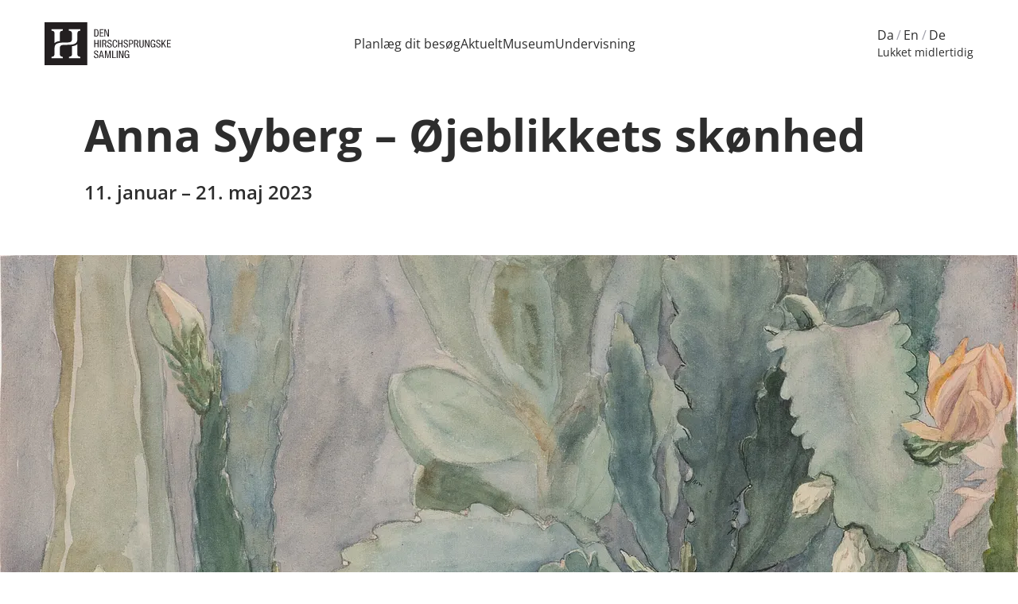

--- FILE ---
content_type: text/html; charset=utf-8
request_url: https://www.hirschsprung.dk/udstillinger/anna-syberg-ojeblikkets-skonhed
body_size: 9227
content:
<!DOCTYPE html>
<html lang="da">
  <head>
    <title>Anna Syberg – Øjeblikkets skønhed  - Den Hirschsprungske Samling</title>
    
    <meta name="viewport" content="width=device-width,initial-scale=1">    
    <meta name="description" content="">    
    

    <link rel="apple-touch-icon" href="/apple-touch-icon.png">
    <link rel="shortcut icon" href="/favicon.ico" type="image/x-icon" sizes="16x16 32x32">
    <link rel="icon" sizes="192x192" href="/favicon.png">

    <link rel="alternate" hreflang="da" href="https://www.hirschsprung.dk/udstillinger/anna-syberg-ojeblikkets-skonhed">
<link rel="alternate" hreflang="en" href="https://www.hirschsprung.dk/en/exhibitions/anna-syberg-ojeblikkets-skonhed">
<link rel="alternate" hreflang="de" href="https://www.hirschsprung.dk/de/ausstellungen/anna-syberg-ojeblikkets-skonhed">

    <link rel="stylesheet" href="/assets/application-02342da8.css" />    
    <script type="importmap" data-turbo-track="reload">{
  "imports": {
    "application": "/assets/application-8a2d0ff3.js"
  }
}</script>
<link rel="modulepreload" href="/assets/application-8a2d0ff3.js">
<script type="module">import "application"</script>

    <script async src="https://plausible.io/js/pa-6U_Q2oQkEu4V6DYUEX874.js"></script>
    <script>
      window.plausible=window.plausible||function(){(plausible.q=plausible.q||[]).push(arguments)},plausible.init=plausible.init||function(i){plausible.o=i||{}};
      plausible.init()
    </script>

  </head>
  <body>
    <header class="base__grid base__grid-header">      
      <a href="#main-content" id="skip-to-content-link" class="global-nav">Gå til indhold</a>
      
      <a class="header__logo" aria-label="Den Hirschsprungske Samling" href="/"><svg xmlns="http://www.w3.org/2000/svg" viewBox="0 0 180 58"><path d="M0,0V58H58V0ZM9.3,9.5H24.9v1.7c-3.1.8-4.2.8-4.2,5.1v9.1c-1.7.3-5.4.8-7.1,2.8V16.3c0-4.2-1.1-4.2-4.2-5.1V9.5Zm39.4,39H33.1V46.8c3.1-.8,4.2-.8,4.2-5.1V32.4c1.7-.3,5.4-.8,7.1-2.8V41.8c0,4.2,1.1,4.2,4.2,5.1v1.6Zm0-37.3c-3.1.8-4.2.8-4.2,5.1v6.8c0,6.8-6.2,7.4-15,7.4-7.6,0-8.8.6-8.8,5.4v5.9c0,4.2,1.1,4.2,4.2,5.1v1.7H9.3V46.9c3.1-.8,4.2-.8,4.2-5.1V35c0-7.1,6.2-7.6,14.4-7.6,7.6,0,9.3-.6,9.3-5.4V16.3c0-4.2-1.1-4.2-4.2-5.1V9.5H48.6v1.7Zm62.7,37.3a2.33,2.33,0,0,0,2.3-1.5v1.3h1v-5h-3.5v.9h2.3v.4c0,1.8-.5,2.9-1.9,2.9-1.6,0-1.9-1.4-1.9-4V43c0-2.5.3-4,1.9-4,1.2,0,1.8.7,1.8,2.2h1.3c0-2-1.1-3.2-3-3.2-2.3,0-3.3,1.4-3.3,4.6V44c-.1,3.1.9,4.5,3,4.5m-10.6-.1H102V40.1l3.3,8.3h1.6v-10h-1.2v8.3l-3.3-8.3h-1.6Zm-3,0h1.3v-10H97.8Zm-6.2,0h5.1v-1H92.9v-9H91.6Zm-9.8,0H83V39.8h0l.1.5,2.1,8.1h1.1l2.1-8.1.1-.5h0v8.6h1.2v-10H88l-2.1,8.5-2.1-8.5H81.9Zm-4.7-8.8,1.3,5.2H75.7Zm-3.5,8.8h1.2l.6-2.6h3.2l.6,2.6h1.3l-2.8-10H76.2Zm-3.6.1c1.9,0,3-1,3-2.8s-1.1-2.4-2.4-3l-1.3-.6A1.6,1.6,0,0,1,69.59,39h.21a1.69,1.69,0,0,1,1.71,1.67,1.85,1.85,0,0,1,0,.23V41h1.3a2.6,2.6,0,0,0-2.37-2.81,3.13,3.13,0,0,0-.53,0c-1.7,0-2.8.9-2.8,2.5s.9,2.2,2,2.8l1.2.6c1,.4,1.5.9,1.5,1.9a1.53,1.53,0,0,1-1.34,1.7H70.1c-1.2,0-1.9-.8-1.9-2.3v-.1H66.9v.1a2.8,2.8,0,0,0,2.46,3.1,3.42,3.42,0,0,0,.64,0m95.9-14.6H171v-1h-3.8V29.3h3.4v-1h-3.4V25H171V24h-5.1Zm-2.4,0h1.3l-3.2-5.8,2.8-4.1h-1.3l-3.4,5V24h-1.3V34h1.3V30.8l1.1-1.6Zm-9.2.2c1.9,0,3-1,3-2.8s-1.1-2.4-2.4-3l-1.3-.6a1.6,1.6,0,0,1,.29-3.11h.21a1.69,1.69,0,0,1,1.71,1.67,1.85,1.85,0,0,1,0,.23v.1h1.3v-.1a2.6,2.6,0,0,0-2.37-2.81,3.13,3.13,0,0,0-.53,0c-1.7,0-2.8.9-2.8,2.5s.9,2.2,2,2.8l1.2.6c1,.4,1.5.9,1.5,1.9a1.53,1.53,0,0,1-1.34,1.7h-.36c-1.2,0-1.9-.8-1.9-2.3v-.1h-1.3v.1c0,2.1,1.1,3.2,3.1,3.2m-7.6,0a2.33,2.33,0,0,0,2.3-1.5v1.3h1v-5h-3.5v.9h2.3v.4c0,1.8-.5,2.9-1.9,2.9-1.6,0-1.9-1.4-1.9-4v-.5c0-2.5.3-4,1.9-4,1.2,0,1.8.7,1.8,2.2H150c0-2-1.1-3.2-3-3.2-2.3,0-3.3,1.4-3.3,4.6v1.2c0,3.2.9,4.7,3,4.7m-10.5-.2h1.2V25.6l3.3,8.3h1.6v-10H141v8.3l-3.3-8.3h-1.6v10Zm-4.7.2c2.4,0,3-1,3-3.8V24h-1.3v6.5c0,1.9-.3,2.7-1.7,2.7s-1.7-.8-1.7-2.7V24h-1.3v6.3c0,2.8.6,3.8,3,3.8m-8.8-5.5V24.9h1c1.6,0,2.2.3,2.2,1.9s-.7,1.9-2.2,1.9Zm3.3,5.3h1.4l-1.8-4.8c1-.3,1.6-1,1.6-2.5,0-2.1-1.1-2.7-3.6-2.7h-2.3v10h1.3V29.4h.9a2,2,0,0,0,.8-.1Zm-10.3-5.1v-4h.9c1.6,0,2.3.3,2.3,2s-.7,2-2.3,2Zm-1.3,5.1h1.3V29.7h.9c2.3,0,3.5-.5,3.5-2.9s-1.3-2.9-3.5-2.9h-2.2Zm-4.3.2c1.9,0,3-1,3-2.8s-1.1-2.4-2.4-3l-1.3-.6a1.6,1.6,0,0,1,.29-3.11h.21a1.69,1.69,0,0,1,1.71,1.67,1.85,1.85,0,0,1,0,.23v.1h1.3v-.1a2.6,2.6,0,0,0-2.37-2.81,3.13,3.13,0,0,0-.53,0c-1.7,0-2.8.9-2.8,2.5s.9,2.2,2,2.8l1.2.6c1,.4,1.5.9,1.5,1.9a1.53,1.53,0,0,1-1.34,1.7h-.36c-1.2,0-1.9-.8-1.9-2.3v-.1H107v.1c0,2.1,1.1,3.2,3.1,3.2m-10.4-.2H101V29.2h3.4v4.7h1.3v-10h-1.3v4.3H101V23.9H99.7Zm-4.3.2c2,0,3-1.2,3-3.3v-.1H97.1v.1c0,1.7-.6,2.4-1.8,2.4-1.6,0-1.9-1.4-1.9-4v-.5c0-2.5.3-4,1.9-4,1.2,0,1.8.7,1.8,2.4v.1h1.3V27c0-2.1-1-3.3-3-3.3-2.3,0-3.2,1.4-3.2,4.6v1.2c-.1,3.2.9,4.6,3.2,4.6m-7.3,0c1.9,0,3-1,3-2.8s-1.1-2.4-2.4-3l-1.3-.6a1.6,1.6,0,0,1,.29-3.11h.21a1.69,1.69,0,0,1,1.71,1.67,1.85,1.85,0,0,1,0,.23v.1h1.3v-.1a2.6,2.6,0,0,0-2.37-2.81,3.13,3.13,0,0,0-.53,0c-1.7,0-2.8.9-2.8,2.5s.9,2.2,2,2.8l1.2.6c1,.4,1.5.9,1.5,1.9a1.53,1.53,0,0,1-1.34,1.7H88.2c-1.2,0-1.9-.8-1.9-2.3v-.1H85v.1a2.79,2.79,0,0,0,2.3,3.19,3.06,3.06,0,0,0,.8,0m-8.7-5.5V24.9h1c1.6,0,2.2.3,2.2,1.9s-.7,1.9-2.2,1.9Zm3.4,5.3h1.4l-1.8-4.8c1-.3,1.6-1,1.6-2.5,0-2.1-1.1-2.7-3.6-2.7H78.1v10h1.3V29.4h.9a2,2,0,0,0,.8-.1Zm-7.8,0h1.3v-10H75Zm-7.7,0h1.3V29.2H72v4.7h1.3v-10H72v4.3H68.6V23.9H67.3ZM81.1,19.4h1.2V11.1l3.3,8.3h1.6V9.4H86v8.3L82.7,9.4H81.1Zm-6.3,0h5.1v-1H76.1V14.8h3.4v-1H76.1V10.5h3.8v-1H74.8Zm-7.5,0h2.2c2.4,0,3.8-1,3.8-4.4V13.9c0-3.4-1.4-4.5-3.8-4.5H67.3Zm1.3-.9V10.3h1c1.8,0,2.4.9,2.4,3.8v.5c0,2.9-.7,3.8-2.4,3.8h-1Z"/></svg></a>      
      
      <button id="burger" class="burger-menu-button global-nav-button" type="button" aria-label="Menu" data-tooltip="Hovedmenu">
        <span class="burger-box"><span class="burger-inner"></span></span>
      </button>
                                
      <div class="header__menu" id="header__menu">        

        <nav class="primary-navigation" id="primary-navigation" aria-label="Primary navigation">      
          <ul class="header__menu-main">        
            <li>
              <a class="global-nav menu__link" href="/besog">Planlæg dit besøg</a>
              <ul class="header__menu-sub">
                  <li><a href="/besog/abningstider-og-priser">Åbningstider og priser</a>
                  <li><a href="/besog/besogsinformation">Besøgsinformation</a>
                  <li><a href="/besog/omvisninger">Omvisninger</a>
                  <li><a href="/besog/arskort-og-nyhedsbrev">Årskort </a>
                  <li><a href="/besog/museumsbutik">Museumsbutik</a>
              </ul>
            </li>
            <li>
              <a class="global-nav menu__link" href="/aktuelt">Aktuelt</a>
              <ul class="header__menu-sub">
                  <li><a href="/det-sker">Det sker</a>
                  <li><a href="/udstillinger">Udstillinger</a>
              </ul>
            </li>
            <li>
              <a class="global-nav menu__link" href="/museum">Museum</a>
              <ul class="header__menu-sub">
                  <li><a href="/museum/kort-om-museet">Kort om museet</a>
                  <li><a href="/samling/kunst">Kunst</a>
                  <li><a href="/historie">Historie</a>
                  <li><a href="/nye-vaerker">Nye værker</a>
                  <li><a href="https://arkiv.hirschsprung.dk/">Brevarkiv</a>
              </ul>
            </li>
            <li>
              <a class="global-nav menu__link" href="/undervisning">Undervisning</a>
              <ul class="header__menu-sub">
                  <li><a href="/undervisning/info">Læring på museet</a>
                  <li><a href="/undervisning/paedagogisk-profil">Pædagogisk profil</a>
                  <li><a href="/undervisning/book-et-forlob">Book et forløb</a>
                  <li><a href="/laering/grundskolen">Grundskolen</a>
                  <li><a href="/laering/gymnasiet-hf-og-vuc">Gymnasiet, HF og VUC</a>
                  <li><a href="/omvisninger-for-private-grupper">Omvisninger for private grupper</a>
              </ul>
            </li>
          </ul>
        </nav>      

        <div class="cta__links">        
          <ul>
            <li><a data-icon="billet" href="https://billet.hirschsprung.dk/kob">Køb billet</a>
            <li><a data-icon="book-omvisning" href="/book-omvisning">Book omvisning</a>
            <li><a data-icon="nyhedsbrev" href="/nyhedsbrev">Tilmeld nyhedsbrev</a>
          </ul>
        </div>

        <div class="header__menu-langhours">          
          <ul>
            <li><a aria-label="Dansk / da" href="/udstillinger/anna-syberg-ojeblikkets-skonhed">da</a></li>
            <li><a aria-label="Engelsk / en" href="/en/exhibitions/anna-syberg-ojeblikkets-skonhed">en</a></li>
            <li><a aria-label="Tysk / de" href="/de/ausstellungen/anna-syberg-ojeblikkets-skonhed">de</a></li>
          </ul>
          <div class="opening__hours"><a href="/besog/abningstider-og-priser">Lukket midlertidig</a></div>
        </div>
      </div>            
    </header>

    <main id="main-content">
      
<article class="base__grid">

    <div class="article__section article__section-na align-na">
        <h1 class="article__heading-h1">Anna Syberg – Øjeblikkets skønhed </h1><h2 class="article__heading-h2">11. januar – 21. maj 2023</h2>
</div>    <div class="article__section article__section-l align-na">
        <figure>
          <img alt="Anna Syberg. Blomstrende bladkaktus, 1903. Akvarel. Faaborg Museum" style="aspect-ratio: 0.77;" srcset="
                                https://www.hirschsprung.dk/storage/representations/proxy/eyJfcmFpbHMiOnsiZGF0YSI6MTQ4NywicHVyIjoiYmxvYl9pZCJ9fQ==--d8d4ce2d11304a6c766882772fdc366cf9cd1746/eyJfcmFpbHMiOnsiZGF0YSI6eyJmb3JtYXQiOiJ3ZWJwIiwicmVzaXplX3RvX2xpbWl0IjpbNjQwLG51bGxdfSwicHVyIjoidmFyaWF0aW9uIn19--5c6b78f841ccbf60a8776950449dfe2deb297947/538_Anna_Syberg_Blomstrende_bladkaktus_Andreas_Bastiansen-cropped.jpg 640w,
                                https://www.hirschsprung.dk/storage/representations/proxy/eyJfcmFpbHMiOnsiZGF0YSI6MTQ4NywicHVyIjoiYmxvYl9pZCJ9fQ==--d8d4ce2d11304a6c766882772fdc366cf9cd1746/eyJfcmFpbHMiOnsiZGF0YSI6eyJmb3JtYXQiOiJ3ZWJwIiwicmVzaXplX3RvX2xpbWl0IjpbOTYwLG51bGxdfSwicHVyIjoidmFyaWF0aW9uIn19--4aa61455ccb478ff04b04fa9d8a7db5e03b38713/538_Anna_Syberg_Blomstrende_bladkaktus_Andreas_Bastiansen-cropped.jpg 960w,
                                https://www.hirschsprung.dk/storage/representations/proxy/eyJfcmFpbHMiOnsiZGF0YSI6MTQ4NywicHVyIjoiYmxvYl9pZCJ9fQ==--d8d4ce2d11304a6c766882772fdc366cf9cd1746/eyJfcmFpbHMiOnsiZGF0YSI6eyJmb3JtYXQiOiJ3ZWJwIiwicmVzaXplX3RvX2xpbWl0IjpbMTI4MCxudWxsXX0sInB1ciI6InZhcmlhdGlvbiJ9fQ==--ac2e5654f9be1635cc99d8da224c821441250f2f/538_Anna_Syberg_Blomstrende_bladkaktus_Andreas_Bastiansen-cropped.jpg 1280w,
                                https://www.hirschsprung.dk/storage/representations/proxy/eyJfcmFpbHMiOnsiZGF0YSI6MTQ4NywicHVyIjoiYmxvYl9pZCJ9fQ==--d8d4ce2d11304a6c766882772fdc366cf9cd1746/eyJfcmFpbHMiOnsiZGF0YSI6eyJmb3JtYXQiOiJ3ZWJwIiwicmVzaXplX3RvX2xpbWl0IjpbMTYwMCxudWxsXX0sInB1ciI6InZhcmlhdGlvbiJ9fQ==--2192198b8f44d7aa151593cd984ff7238a7d0922/538_Anna_Syberg_Blomstrende_bladkaktus_Andreas_Bastiansen-cropped.jpg 1600w,
                                https://www.hirschsprung.dk/storage/representations/proxy/eyJfcmFpbHMiOnsiZGF0YSI6MTQ4NywicHVyIjoiYmxvYl9pZCJ9fQ==--d8d4ce2d11304a6c766882772fdc366cf9cd1746/eyJfcmFpbHMiOnsiZGF0YSI6eyJmb3JtYXQiOiJ3ZWJwIiwicmVzaXplX3RvX2xpbWl0IjpbMTkyMCxudWxsXX0sInB1ciI6InZhcmlhdGlvbiJ9fQ==--7abd48cee001c7e3b023842edf87ba082d406ee9/538_Anna_Syberg_Blomstrende_bladkaktus_Andreas_Bastiansen-cropped.jpg 1920w
                              " sizes="" loading="lazy" src="https://www.hirschsprung.dk/storage/representations/proxy/eyJfcmFpbHMiOnsiZGF0YSI6MTQ4NywicHVyIjoiYmxvYl9pZCJ9fQ==--d8d4ce2d11304a6c766882772fdc366cf9cd1746/eyJfcmFpbHMiOnsiZGF0YSI6eyJmb3JtYXQiOiJ3ZWJwIiwicmVzaXplX3RvX2xpbWl0IjpbMTYwLG51bGxdfSwicHVyIjoidmFyaWF0aW9uIn19--69bede711cb16bbb81404caceca01bfb14cbf94e/538_Anna_Syberg_Blomstrende_bladkaktus_Andreas_Bastiansen-cropped.jpg" />
          <figcaption><div>Anna Syberg. Blomstrende bladkaktus, 1903. Akvarel. Faaborg Museum</div></figcaption>
        </figure>
</div>    <div class="article__section article__section-na align-na">
        <div>Anna Syberg var en nøgleperson i kunstnerkolonien Fynboerne. På nær enkelte figurbilleder fandt hun sine motiver i blomster og planter, i hjemmets vaser og potter, i haven og i friluftsstudier i naturen. Hun fornyede blomstermaleriet og særligt karakteristisk er hendes arbejde med akvarellen, hvor lag af blyantskitse, transparente lag af vandfarve og en sort konturstreg i tusch folder planter og blomster ud med en teknisk overlegenhed. <br><br>Akvarellen ligger et sted mellem tegningen og maleriet. Den vibrerer mellem streg og strøg. Mellem det veldefinerede og det udflydende. Anna Syberg eksperimenterer med motivets disponering, hvor blomster og planter ofte sprænger papirets kant i dynamiske beskæringer, og hun eksperimenterer med forholdet mellem ’skitse’ og ’færdigt’ værk i en moderne billed- og kunstforståelse. Blomsten fremstår i Anna Sybergs billeder ikke som et betydningsmættet symbol eller et nøgternt botanisk studium. I sine værker skildrer Anna Syberg et eksistentielt og umiddelbart øjebliksbillede: et levende og vibrerende her-og-nu.<br><br>Anna Sybergs undersøgende tilgang til akvarellen som et kunstnerisk medie og til blomsterne som motiv gør hende til en væsentlig kunstner, som tog del i de kunstneriske strømninger, der i begyndelsen af 1900-tallet markerede nye måder at arbejde med akvarellen og blomstermotivet.<br><br>Udstillingen har i 2020 været vist på Faaborg Museum. Ved grundlæggelsen af Faaborg Museums samling i 1910 indkøbte museet værker af Anna Syberg og har i dag den største samling af hendes akvareller. Udstillingen præsenterer værker fra Faaborg Museum sammen med en række betydningsfulde indlån, der viser bredden i det kunstneriske virke. Heinrich og Pauline, stifterne af den Hirschsprungske Samling, var ligeledes blandt de tidlige støtter og købte allerede to værker ved Sybergs debut i 1898.<br><br>Med et udvalg af arkivmateriale giver udstillingen indsigt i datidens sociale, kulturelle og kønnede vilkår, som Anna Syberg navigererede i som kunstner og som menneske.<br><br>Udstillingskataloget <strong>Anna Syberg - Øjeblikkets skønhed</strong> er rigt illustreret med tekster af lektor i kunsthistorie ph.d. Rune Gade, forfatteren Merete Pryds Helle samt udstillingens kurator, museumsinspektør ved Faaborg Museum, cand.mag. Sofie Olesdatter Bastiansen. <br><br>Vil du blive klogere på Fynbomalerne, kan du dykke ned i deres breve, der er blevet digitaliseret, og indgår som en del af <a href="https://fynboerne.ktdk.dk/soeg">Kilder til Dansk Kunsthistorie</a>
</div>
</div>    <div class="article__section article__section-na align-na" style="--clr-sectionbg: #E2E0D3">
        <div><strong>Hør museumsinspektør og kurator Lejla Mrgan fortælle om udstillingen Anna Syberg - Øjeblikkets skønhed.</strong></div><div>
<br><div class="youtube-container" style="background: linear-gradient(hsla(0, 0%, 33%, 0.7), hsla(0, 0%, 33%, 0.7)), url(/image_proxy/aHR0cHM6Ly9pLnl0aW1nLmNvbS92aS9MeDB3RC1CeHozOC9tYXhyZXNkZWZh%0AdWx0LmpwZw==%0A) center/cover no-repeat;" data-id="Lx0wD-Bxz38">
<div><button name="button" type="button" aria-label="Afspil YouTube video" class="play-youtube-inline-button"><svg xmlns="http://www.w3.org/2000/svg" viewbox="0 0 29 20"><path d="M28.19,3.12c-.33-1.23-1.3-2.2-2.53-2.53C23.43,0,14.5,0,14.5,0c0,0-8.93,0-11.16,.6C2.11,.93,1.14,1.89,.81,3.12,.21,5.35,.21,10,.21,10c0,0,0,4.65,.6,6.88,.33,1.23,1.3,2.2,2.53,2.53,2.23,.6,11.16,.6,11.16,.6,0,0,8.93,0,11.16-.6,1.23-.33,2.2-1.3,2.53-2.53,.6-2.23,.6-6.88,.6-6.88,0,0,0-4.65-.6-6.88Z" style="fill:red;"></path><path d="M11.64,14.29l7.42-4.29-7.42-4.29V14.29Z" style="fill:#fff;"></path></svg></button></div>
<div class="youtube-inline">Hvis du afspiller videoen her, giver du samtykke til, at YouTube/Google anvender cookies til funktionelle, analytiske og annonceringsmæssige formål. <a href="https://policies.google.com/technologies/cookies?hl=da">Læs Googles cookiepolitik</a>
</div>
<div>
<div>Samtykket gælder kun for denne afspilning.<br><a href="/cookie-og-privatlivspolitik">Læs vores cookie- og privatlivspolitik</a>
</div>
<div><a href="https://youtu.be/Lx0wD-Bxz38">Se på YouTube</a></div>
</div>
</div>
</div>
</div>    <div class="article__section article__section-na align-na">
        <figure>
          <img alt="Anna Syberg. 'Druer i et drivhus'. 1903. Faaborg Museum." style="aspect-ratio: 0.77;" srcset="
                                https://www.hirschsprung.dk/storage/representations/proxy/eyJfcmFpbHMiOnsiZGF0YSI6MTAzNSwicHVyIjoiYmxvYl9pZCJ9fQ==--5eae12839be5915224eafbe79314f1fc30a82429/eyJfcmFpbHMiOnsiZGF0YSI6eyJmb3JtYXQiOiJ3ZWJwIiwicmVzaXplX3RvX2xpbWl0IjpbNjQwLG51bGxdfSwicHVyIjoidmFyaWF0aW9uIn19--5c6b78f841ccbf60a8776950449dfe2deb297947/Anna%20Syberg%20Druer%20i%20drivhus.jpg 640w,
                                https://www.hirschsprung.dk/storage/representations/proxy/eyJfcmFpbHMiOnsiZGF0YSI6MTAzNSwicHVyIjoiYmxvYl9pZCJ9fQ==--5eae12839be5915224eafbe79314f1fc30a82429/eyJfcmFpbHMiOnsiZGF0YSI6eyJmb3JtYXQiOiJ3ZWJwIiwicmVzaXplX3RvX2xpbWl0IjpbOTYwLG51bGxdfSwicHVyIjoidmFyaWF0aW9uIn19--4aa61455ccb478ff04b04fa9d8a7db5e03b38713/Anna%20Syberg%20Druer%20i%20drivhus.jpg 960w,
                                https://www.hirschsprung.dk/storage/representations/proxy/eyJfcmFpbHMiOnsiZGF0YSI6MTAzNSwicHVyIjoiYmxvYl9pZCJ9fQ==--5eae12839be5915224eafbe79314f1fc30a82429/eyJfcmFpbHMiOnsiZGF0YSI6eyJmb3JtYXQiOiJ3ZWJwIiwicmVzaXplX3RvX2xpbWl0IjpbMTI4MCxudWxsXX0sInB1ciI6InZhcmlhdGlvbiJ9fQ==--ac2e5654f9be1635cc99d8da224c821441250f2f/Anna%20Syberg%20Druer%20i%20drivhus.jpg 1280w,
                                https://www.hirschsprung.dk/storage/representations/proxy/eyJfcmFpbHMiOnsiZGF0YSI6MTAzNSwicHVyIjoiYmxvYl9pZCJ9fQ==--5eae12839be5915224eafbe79314f1fc30a82429/eyJfcmFpbHMiOnsiZGF0YSI6eyJmb3JtYXQiOiJ3ZWJwIiwicmVzaXplX3RvX2xpbWl0IjpbMTYwMCxudWxsXX0sInB1ciI6InZhcmlhdGlvbiJ9fQ==--2192198b8f44d7aa151593cd984ff7238a7d0922/Anna%20Syberg%20Druer%20i%20drivhus.jpg 1600w,
                                https://www.hirschsprung.dk/storage/representations/proxy/eyJfcmFpbHMiOnsiZGF0YSI6MTAzNSwicHVyIjoiYmxvYl9pZCJ9fQ==--5eae12839be5915224eafbe79314f1fc30a82429/eyJfcmFpbHMiOnsiZGF0YSI6eyJmb3JtYXQiOiJ3ZWJwIiwicmVzaXplX3RvX2xpbWl0IjpbMTkyMCxudWxsXX0sInB1ciI6InZhcmlhdGlvbiJ9fQ==--7abd48cee001c7e3b023842edf87ba082d406ee9/Anna%20Syberg%20Druer%20i%20drivhus.jpg 1920w
                              " sizes="" loading="lazy" src="https://www.hirschsprung.dk/storage/representations/proxy/eyJfcmFpbHMiOnsiZGF0YSI6MTAzNSwicHVyIjoiYmxvYl9pZCJ9fQ==--5eae12839be5915224eafbe79314f1fc30a82429/eyJfcmFpbHMiOnsiZGF0YSI6eyJmb3JtYXQiOiJ3ZWJwIiwicmVzaXplX3RvX2xpbWl0IjpbMTYwLG51bGxdfSwicHVyIjoidmFyaWF0aW9uIn19--69bede711cb16bbb81404caceca01bfb14cbf94e/Anna%20Syberg%20Druer%20i%20drivhus.jpg" />
          <figcaption><div>Anna Syberg. 'Druer i et drivhus'. 1903. Faaborg Museum.</div></figcaption>
        </figure>
</div>
</article>

    </main>

    <footer>
      <div class="footer__inner base__grid">      
          <div class="breakable footer__inner-section">
            <h4>Kontakt</h4><div class="foldable">
<div>Den Hirschsprungske Samling <br>Stockholmsgade 20<br>2100 København Ø<br>Tlf. 35 42 03 36</div>
<ul>
<li><a href="mailto:dhs@hirschsprung.dk">dhs@hirschsprung.dk</a></li>
<li><a href="mailto:faktura@hirschsprung.dk">faktura@hirschsprung.dk</a></li>
<li><a href="https://hirschsprung.dk/cookie-og-privatlivspolitik">Cookie og privatlivspolitik</a></li>
<li><a href="https://www.was.digst.dk/hirschsprung-dk">Tilgængelighedserklæring</a></li>
<li><a href="/presse">Presse</a></li>
</ul>
</div>
          </div>
          <div class="breakable footer__inner-section">
            <h4>Åbningstider</h4><div class="foldable">
<div>Tirsdag - søndag: kl. 10-17<br>Mandag: lukket<br>Hirschsprung LATE sidste torsdag i måneden: kl. 10-20</div>
<ul>
<li><a href="/besog/besogsinformation">Tilgængelighed på museet</a></li>
<li>
<a href="/besog/besogsinformation">Find ve</a>j</li>
</ul>
<div>Museet er lukket til og med den 17. februar 2026.</div>
</div>
          </div>
          <div class="breakable footer__inner-section">
            <h4>Priser</h4><div class="foldable">
<div>Voksne: 110 kr.<br>Unge under 29 år (+1 ven under 29 år): 75 kr.<br>Børn og unge under 18 år: gratis<br>Årskortholdere: gratis<br>Kunsthistoriestuderende: gratis<br><a href="https://billet.hirschsprung.dk/aarskort">Årskort – fri entré hele året</a> </div>
<ul>
<li><a href="https://billet.hirschsprung.dk/kob">Book onlinebilletter</a></li>
<li><a href="https://www.hirschsprung.dk/besog/abningstider-og-priser">Parkmuseernes fællesbillet: 345 kr.</a></li>
<li><a href="https://www.kulturpasinfo.dk/">Kulturpas</a></li>
</ul>
</div>
          </div>
          <div class="breakable footer__inner-section">
            <h4>Museet</h4><div class="foldable"><ul>
<li><a href="/museet/om">Om</a></li>
<li><a href="/museet/organisation">Organisation</a></li>
<li><a href="/museet/bestyrelse">Bestyrelse</a></li>
<li><a href="/museet/job-pa-museet">Job på museet</a></li>
<li><a href="/museet/elektronisk-fakturering">Elektronisk fakturering</a></li>
<li><a href="/museet/udlan">Udlån</a></li>
<li><a href="/museet/fotobestilling">Fotobestilling</a></li>
<li><a href="/museet/arkivbesog">Arkivbesøg</a></li>
<li><a href="/museet/whistleblowerordning">Whistleblowerordning</a></li>
</ul></div><h4>Forskning</h4><div class="foldable"><ul>
<li><a href="/forskning/museets-forskning">Museets forskning</a></li>
<li><a href="/forskning/nuvaerende-projekter">Nuværende projekter</a></li>
<li><a href="/forskning/tidligere-projekter">Tidligere projekter</a></li>
</ul></div>
          </div>
</div>
      <div class="some">    
        <ul>
          <li><a title="Facebook" target="_blank" class="facebook" href="https://www.facebook.com/hirschsprung"><svg xmlns="http://www.w3.org/2000/svg" width="36" height="36" viewBox="0 0 36 36"><rect width="36" height="36" style="fill:none"/><path d="M15.2,29V18H13V14.3h2.2V12.1c0-3,.9-5.1,4-5.1H23v3.6H20.3c-1.3,0-1.6.9-1.6,1.9v1.8h4.1L22.2,18H18.7V29Z"/></svg></a></li>
          <li><a title="Instagram" target="_blank" class="instagram" href="https://www.instagram.com/hirschsprungskesamling"><svg xmlns="http://www.w3.org/2000/svg" width="36" height="36" viewBox="0 0 36 36"><path d="M25.19,12.13a1.32,1.32,0,1,1-1.32-1.32A1.32,1.32,0,0,1,25.19,12.13ZM18,21.67A3.67,3.67,0,1,1,21.67,18,3.67,3.67,0,0,1,18,21.67Zm0-9.32A5.65,5.65,0,1,0,23.65,18,5.65,5.65,0,0,0,18,12.35ZM18,9c2.94,0,3.29,0,4.44.07a6.22,6.22,0,0,1,2,.37,3.74,3.74,0,0,1,2.09,2.09A6,6,0,0,1,27,13.56C27,14.72,27,15.06,27,18s0,3.29-.07,4.45a5.94,5.94,0,0,1-.37,2,3.74,3.74,0,0,1-2.09,2.09,6,6,0,0,1-2,.37C21.29,27,20.94,27,18,27s-3.29,0-4.45-.07a5.94,5.94,0,0,1-2-.37,3.74,3.74,0,0,1-2.09-2.09,5.94,5.94,0,0,1-.37-2C9,21.29,9,20.94,9,18s0-3.28.07-4.44a6,6,0,0,1,.37-2.05,3.74,3.74,0,0,1,2.09-2.09,6.2,6.2,0,0,1,2-.37C14.71,9,15.06,9,18,9Zm0-2c-3,0-3.36,0-4.54.07a8,8,0,0,0-2.67.51,5.67,5.67,0,0,0-3.21,3.21,8,8,0,0,0-.51,2.67C7,14.64,7,15,7,18s0,3.36.07,4.54a8,8,0,0,0,.51,2.67,5.67,5.67,0,0,0,3.21,3.21,8,8,0,0,0,2.67.51C14.64,29,15,29,18,29s3.36,0,4.54-.07a8,8,0,0,0,2.67-.51,5.67,5.67,0,0,0,3.21-3.21,8,8,0,0,0,.51-2.67C29,21.36,29,21,29,18s0-3.36-.07-4.54a8,8,0,0,0-.51-2.67,5.67,5.67,0,0,0-3.21-3.21,8,8,0,0,0-2.67-.51C21.36,7,21,7,18,7Z"/><rect width="36" height="36" style="fill:none"/></svg></a></li>
          <li><a title="Trip Advisor" target="_blank" class="tripadvisor" href="https://www.tripadvisor.dk/Attraction_Review-g189541-d245022-Reviews- Hirschsprung_Collection_Hirschsprungske_Samling-Copenhagen_Zealand.html"><svg xmlns="http://www.w3.org/2000/svg" width="36" height="36" viewBox="0 0 36 36"><rect width="36" height="36" style="fill:none"/><path d="M9.5,20.9a1.36,1.36,0,0,1-1.4-1.34h0V19.5A1.45,1.45,0,0,1,9.5,18h0a1.37,1.37,0,0,1,1.4,1.34h0v.06a1.45,1.45,0,0,1-1.4,1.5Zm0-2.2v.7h0Zm0,5a4.3,4.3,0,0,1,0-8.59,4.3,4.3,0,0,1,0,8.59Zm0-7.09a2.82,2.82,0,0,0-2.8,2.84h0v.06a2.88,2.88,0,0,0,2.8,2.9,2.88,2.88,0,0,0,2.8-2.9A2.82,2.82,0,0,0,9.57,16.6H9.5ZM9.5,28A8.51,8.51,0,0,1,1,19.48H1V19.4A8.5,8.5,0,1,1,9.5,28Zm0-15.68a7.09,7.09,0,1,0,7.1,7.09,7.08,7.08,0,0,0-7.1-7.09Zm17,8.59a1.4,1.4,0,1,1,1.4-1.4h0a1.37,1.37,0,0,1-1.35,1.39H26.5Zm0-2.2v.7h0Zm0,5a4.3,4.3,0,1,1,4.2-4.4v.11a4.24,4.24,0,0,1-4.2,4.27Zm0-7.09a2.82,2.82,0,0,0-2.8,2.84h0v.06a2.8,2.8,0,1,0,2.88-2.92H26.5ZM26.5,28A8.51,8.51,0,0,1,18,19.48h0V19.4A8.5,8.5,0,1,1,26.5,28Zm0-15.68a7.09,7.09,0,1,0,7.1,7.09,7.08,7.08,0,0,0-7.1-7.09Zm2.3,0a.37.37,0,0,1-.3-.1,21.11,21.11,0,0,0-20.9,0,.71.71,0,0,1-1-.22l0,0v-.05a.71.71,0,0,1,.21-1l0,0H6.9a22.57,22.57,0,0,1,22.2,0,.78.78,0,0,1,.3,1,.8.8,0,0,1-.6.39ZM3.3,15.4a.73.73,0,0,1-.7-.5A8.66,8.66,0,0,0,1.2,12a.73.73,0,0,1-.1-.8.61.61,0,0,1,.6-.4H8.8a.68.68,0,0,1,.7.66h0a.77.77,0,0,1-.7.8H3a6.54,6.54,0,0,1,.9,2.3.67.67,0,0,1-.49.8H3.3Zm29.4,0h-.2a.7.7,0,0,1-.5-.86h0a10.4,10.4,0,0,1,1-2.2H27.3a.7.7,0,1,1,0-1.4h7.1a.68.68,0,0,1,.6.4,1,1,0,0,1-.2.7,6,6,0,0,0-1.4,2.9C33.4,15.2,33.1,15.4,32.7,15.4ZM18,28a.7.7,0,0,1-.6-.3l-2.1-3.4a.72.72,0,0,1,1.2-.8L18,25.9l1.5-2.4a.72.72,0,1,1,1.2.8h0l-2.1,3.4A.71.71,0,0,1,18,28Z"/></svg></a></li>
        </ul>                
        <a title="Parkmuseerne" target="_blank" class="parkmuseerne" href="http://parkmuseerne.dk"><svg xmlns="http://www.w3.org/2000/svg" width="68" height="48" viewBox="0 0 68 48"><path d="M0,0H68V1.2H0ZM0,46.8H68V48H0ZM46.4,35.6V33.1h4.1V31.8H45v9.7h5.7V40.2H46.4V37h3.2V35.7H46.4Zm-5.5,5.9h1V31.8H40.5V39l-5.8-7.1h-1v9.7h1.4V34.5ZM55.7,23.2V20.7h1.9a1.44,1.44,0,0,1,1.2.4,1.27,1.27,0,0,1,.4.9,1.08,1.08,0,0,1-.4.9,1.51,1.51,0,0,1-1.2.4Zm1.1,1.3,3.4,4.6h1.7l-3.5-4.6a2.82,2.82,0,0,0,1.1-.5,2.5,2.5,0,0,0,.5-3.5,2.37,2.37,0,0,0-.5-.5,2.53,2.53,0,0,0-1.9-.6H54.2V29h1.4V24.4h1.2Zm-9.3-1.3V20.7h4.1V19.4H46.1V29h5.7V27.7H47.5V24.4h3.2V23.1Zm-8.3,0V20.7h4.1V19.4H37.9V29h5.7V27.7H39.3V24.4h3.2V23.1ZM29,27.6a4.55,4.55,0,0,0,3.4,1.6,2.78,2.78,0,0,0,3-2.57,1.77,1.77,0,0,0,0-.23,2.44,2.44,0,0,0-1.3-2.2c-1.2-.8-3.3-1.1-3.3-2.3a1.46,1.46,0,0,1,1.6-1.3,2.32,2.32,0,0,1,1.7.7l.8-1a4.2,4.2,0,0,0-2.6-1,2.72,2.72,0,0,0-2.9,2.53v.07A2.32,2.32,0,0,0,30.6,24c1.3.8,3.3,1,3.3,2.5A1.59,1.59,0,0,1,32.23,28h0a3.49,3.49,0,0,1-2.4-1.2Zm-6.1,1.6a4,4,0,0,0,3-1.3,4.21,4.21,0,0,0,1-2.9V19.3H25.5V25a2.53,2.53,0,0,1-.6,1.9,2.86,2.86,0,0,1-2,.9A2.56,2.56,0,0,1,20.3,25V19.3H18.9V25a4.21,4.21,0,0,0,1,2.9,4,4,0,0,0,3,1.3m-8.4-6.7V29h1.4V19.3h-1l-3.7,5.9L7.5,19.3h-1V29H7.9V22.5l2.8,4.4h1Zm25.1-6.1H41V11.6l4.3,4.8h1.8l-4.6-5.2,4.4-4.5H45.1l-4,4.1V6.7H39.7v9.7Zm-8.4-5.9V8.1h1.9a1.44,1.44,0,0,1,1.2.4,1.27,1.27,0,0,1,.4.9,1.08,1.08,0,0,1-.4.9,1.51,1.51,0,0,1-1.2.4H31.2Zm1.1,1.4,3.4,4.6h1.7l-3.5-4.6a2.82,2.82,0,0,0,1.1-.5,2.61,2.61,0,0,0,1-2,2.61,2.61,0,0,0-1-2,2.53,2.53,0,0,0-1.9-.6H29.7v9.7h1.4V11.9ZM23.1,9l1.5,3.6h-3Zm3.1,7.4h1.4l-4-9.7h-1l-4,9.7H20l1-2.5h4.1ZM15.1,12.1a3,3,0,0,0,2-.6,2.64,2.64,0,0,0,1-2.1,2.8,2.8,0,0,0-1-2.1,3,3,0,0,0-2-.6H11.4v9.7h1.5V12.1Zm-2.2-1.3V8.1h2.2a2,2,0,0,1,1.3.4,1.54,1.54,0,0,1,.4,1,1.81,1.81,0,0,1-.4,1c-.2.3-.6.4-1.3.4Z"/><rect width="68" height="48" style="fill:none"/></svg></a>
      </div>
    </footer>
  </body>
</html>


--- FILE ---
content_type: text/css
request_url: https://www.hirschsprung.dk/assets/application-02342da8.css
body_size: 29289
content:
@font-face {
  font-family: "Open Sans";
  font-style: normal;
  font-display: swap;
  src: url("/assets/OpenSans-VariableFont_wdth,wght-9d9a835d.ttf") format("truetype-variations");
}
@font-face {
  font-family: "Open Sans";
  font-style: italic;
  font-display: swap;
  src: url("/assets/OpenSans-Italic-VariableFont_wdth,wght-0154201d.ttf") format("truetype-variations");
}
:root {
  --clr-white: #fff;
  --clr-black: #2d2d2d;
  --clr-true-black: #000;
  --clr-logo: #231f20;
  --clr-red: #e1200b;
  --clr-cream: #FAF9E7;
  --clr-sand: #E2E0D3;
  --clr-bg: var(--clr-white);
  --clr-fg: var(--clr-black);
  --clr-menu: var(--clr-bg);
  --clr-grey-100: #f4f4f5;
  --clr-grey-200: #e4e4e7;
  --clr-grey-300: #d4d4d8;
  --clr-grey-400: #a1a1aa;
  --clr-grey-500: #71717a;
  --clr-grey-600: #52525b;
  --clr-grey-700: #17176d;
  --clr-grey-750: #2e2f31;
  --clr-grey-800: #28292A;
  --clr-white-200: rgba(255, 255, 255, 0.9);
  --clr-white-300: rgba(255, 255, 255, 0.7);
  --clr-border: var(--clr-grey-300);
  --clr-action: #3c85c6;
  --clr-error: var(--clr-red);
  --ff-base: "Open Sans", sans-serif;
  --n-columns: 13;
  --m-column: calc(100vw / var(--n-columns));
  --m-menu-height: 200px;
  --fs-xxl: clamp(4.2rem, 6vw + 1rem, 8rem);
  --fs-xl: clamp(3.2rem, 4vw + 1rem, 5.6rem);
  --fs-l: clamp(2.4rem, 2vw + 1rem, 4.8rem);
  --fs-m: clamp(1.6rem, 1vw + 0.6rem, 3.2rem);
  --fs-s: clamp(1.4rem, 1vw + 0.4rem, 1.6rem);
  --ms-xs: .236em;
  --m-s: .345984em;
  --m-m: .786096em;
  --m-l: 1em;
  --m-xl: 1.618em;
  font: 10px/1.3 var(--ff-base);
}

body {
  background-color: var(--clr-bg);
  color: var(--clr-fg);
  margin: 0;
  display: flex;
  flex-direction: column;
  gap: 0;
  min-height: 100svh;
  -webkit-font-smoothing: antialiased;
}

header,
footer {
  flex-grow: 0;
}

header {
  z-index: 100;
  position: absolute;
}
header.clr__negative {
  text-shadow: 0px 0px 4px rgba(0, 0, 0, 0.2);
  --clr-fg: var(--clr-white);
}
header.clr__negative svg {
  filter: drop-shadow(0px 0px 3px rgba(0, 0, 0, 0.2));
  fill: var(--clr-fg);
}

strong {
  font-variation-settings: "wght" 700;
  font-weight: normal;
}

main {
  flex-grow: 1;
}

footer {
  flex-grow: 0;
  background-color: var(--clr-grey-800);
  color: var(--clr-white-200);
}

.breakable {
  overflow-wrap: break-word;
  word-wrap: break-word;
  hyphens: auto;
}

.nowrap {
  white-space: nowrap;
}

.base__grid {
  display: grid;
  gap: 0 0;
  grid-template-columns: repeat(var(--n-columns), minmax(0, 1fr));
  max-width: 100%;
}

.base__grid-header {
  padding-top: calc(var(--m-column) / 2);
  align-items: center;
}

#skip-to-content-link {
  position: absolute;
  clip: rect(0 0 0 0);
  height: 1px;
  margin: -1px;
  overflow: hidden;
  font-size: 1.6rem;
  line-height: 1;
  background: var(--clr-black);
  color: var(--clr-white);
  text-decoration: none;
  padding: 8px 12px;
  border-radius: 2px;
  left: 50%;
  top: 1em;
  transform: translateX(-50%);
}
#skip-to-content-link:focus {
  clip: auto;
  height: auto;
  margin: 0;
  overflow: visible;
}

header {
  top: 0;
  left: 0;
  right: 0;
}
header ul {
  list-style: none;
  margin: 0;
  padding: 0;
}
header a {
  color: var(--clr-fg);
  text-decoration: none;
}
header a.open {
  text-decoration-color: var(--clr-grey-500);
  text-decoration-line: underline;
  text-decoration-thickness: 2px;
  text-underline-offset: 0.2em;
}

.header__logo {
  grid-column: 2/span 3;
}
.header__logo svg {
  display: block;
  fill: var(--clr-logo);
}

.header__menu-sub {
  display: none;
}

.open + .header__menu-sub {
  display: block;
}

.cta__links {
  display: none;
}

.cta__links {
  font-size: 1.8rem;
}
.cta__links li + li {
  margin-top: 0.8em;
}

a[data-icon] {
  padding-left: 2em;
  text-decoration: none;
  background-position: left 50%;
  background-repeat: no-repeat;
  background-size: 1.6em;
}

[data-icon=billet] {
  background-image: url("/assets/ico-ticket-452641ad.svg");
}

[data-icon=book-omvisning] {
  background-image: url("/assets/ico-booking-f967ea53.svg");
}

[data-icon=nyhedsbrev] {
  background-image: url("/assets/ico-nyhedsbrev-17e15493.svg");
}

[data-icon=webshop] {
  background-image: url("/assets/ico-webshop-ec36a418.svg");
}

.header__menu-langhours {
  font-size: 1.6rem;
}
.header__menu-langhours ul {
  display: flex;
  justify-content: start;
}
.header__menu-langhours li > a {
  text-decoration: none;
  color: var(--clr-fg);
  text-transform: capitalize;
}
.header__menu-langhours li + li::before {
  content: "/";
  margin: 0 0.2em;
  color: var(--clr-grey-400);
}

.burger-menu-button {
  grid-column: span 1/-2;
  border: none;
  cursor: pointer;
  justify-self: end;
  width: 48px;
  height: 48px;
  background-color: transparent;
  position: relative;
}
.burger-menu-button.is-open {
  position: relative;
}
.burger-menu-button.is-open .burger-inner::before {
  top: 0;
  rotate: 45deg;
  transition: top 0.15s ease 0s, rotate 0.15s ease-out 0.3s, background-color 1s ease 0s;
}
.burger-menu-button.is-open .burger-inner::after {
  top: 0;
  rotate: -45deg;
  transition: top 0.15s ease 0s, rotate 0.15s ease-out 0.3s, background-color 1s ease 0s;
}
.burger-menu-button.is-open .burger-inner::before,
.burger-menu-button.is-open .burger-inner::after {
  background-color: var(--clr-fg);
}
.burger-menu-button.is-open .burger-inner {
  background-color: transparent;
  transition: background-color 0.3s ease 0.15s;
}

.burger-inner {
  left: 12px;
  top: 23px;
  width: 24px;
  height: 2px;
  background-color: var(--clr-fg, #000);
  border-radius: 4px;
  position: absolute;
}
.burger-inner::before, .burger-inner::after {
  content: "";
  display: block;
  width: 24px;
  height: 2px;
  background-color: var(--clr-fg, #000);
  border-radius: 4px;
  position: absolute;
  transition: rotate 0.15s ease-out 0s, top 0.15s ease 0.3s;
}
.burger-inner:before {
  top: -8px;
}
.burger-inner:after {
  top: 8px;
}

.header__menu {
  display: none;
  font-size: 2.4rem;
}

.footer__inner {
  margin: var(--m-column) 0;
  font-size: 1.6rem;
  line-height: 1.5;
}
.footer__inner h4 {
  font-variation-settings: "wght" 600;
  font-weight: normal;
  font-size: 1.8rem;
  margin: 0;
}
.footer__inner h4.open button::after {
  rotate: 45deg;
}
.footer__inner button {
  cursor: pointer;
  display: flex;
  justify-content: space-between;
  align-items: center;
  width: 100%;
  padding: 0;
  appearance: none;
  font-family: var(--ff-base);
  background-color: transparent;
  border: 0;
  font-variation-settings: "wght" 600;
  font-weight: normal;
  font-size: 1.8rem;
  color: var(--clr-white-200);
}
.footer__inner button::after {
  background: url("/assets/ico-plus-white-32296e4f.svg") no-repeat 100% 50% scroll;
  content: " ";
  width: 21px;
  height: 21px;
  display: block;
  transition: rotate 0.3s ease-in-out 0.1s;
}
.footer__inner a {
  color: var(--clr-white-300);
}
.footer__inner a:hover {
  color: var(--clr-white-200);
}
.footer__inner li + li {
  margin-top: 0.2em;
}
.footer__inner ul,
.footer__inner .foldable > div {
  list-style: none;
  margin: 1.8rem 0 0 0;
  padding: 0;
}

.some {
  background: #1a312e;
  margin: 0;
  padding: calc(var(--m-column) / 2) var(--m-column);
  display: flex;
  justify-content: space-between;
  align-items: center;
}
.some .parkmuseerne {
  display: block;
  width: 68px;
}
.some ul {
  display: flex;
  justify-content: space-between;
  padding: 0;
  list-style: none;
  gap: 1.4em;
  margin: 0;
}
.some li:last-of-type {
  margin-left: 0.8em;
}
.some a {
  display: block;
}
.some svg {
  fill: #fff;
}

.youtube-container {
  width: 100%;
  aspect-ratio: 16/9;
  display: flex;
  gap: 1em;
  padding: 1em;
  box-sizing: border-box;
  flex-direction: column;
  font-size: 1.4rem;
  color: var(--clr-white);
  container-type: inline-size;
  --clr-section: var(--clr-white);
}
.youtube-container > div:first-of-type {
  flex-grow: 1;
  display: flex;
  align-items: center;
  justify-content: center;
}
.youtube-container > div:last-of-type {
  display: flex;
  justify-content: space-between;
  align-items: end;
  gap: 1em;
  padding-top: 0;
}
.youtube-container a[target=_blank]::after {
  content: "";
  width: 9px;
  margin-left: 0.25em;
  background-size: contain;
  background-repeat: no-repeat;
  display: inline-block;
  aspect-ratio: 1;
  background-image: url("/assets/ico-link-ce9dcabc.svg");
}

.play-youtube-inline-button {
  cursor: pointer;
  background-color: transparent;
  border: none;
  width: 90px;
  aspect-ratio: 29/20;
  display: inline-flex;
  align-items: center;
  justify-content: center;
  margin-top: 62px;
}
.play-youtube-inline-button svg {
  transition: width 0.15s ease 0s;
  width: 69px;
}
.play-youtube-inline-button:hover svg {
  width: 88px;
}

@container (max-width: 390px) {
  .youtube-inline {
    order: -1;
  }
  .play-youtube-inline-button {
    margin-top: 0;
  }
}
.video-container {
  width: 100%;
  aspect-ratio: 16/9;
  display: block;
  position: relative;
}
.video-container iframe {
  position: absolute;
  top: 0;
  left: 0;
  width: 100%;
  height: 100%;
}

.gecko-container {
  border: 2px solid hsla(0, 0%, 10%, 0.2);
  border-radius: 8px;
  padding: 1em;
}
.gecko-container:empty {
  aspect-ratio: 16/9;
}
.gecko-container:has(.gecko-inline-button) {
  display: flex;
  flex-direction: column;
  gap: 1em;
}
.gecko-container:has(.gecko-inline-button) > div:last-of-type {
  display: flex;
  justify-content: space-between;
  align-items: center;
  gap: 1em;
}
.gecko-container:has(.gecko-inline-button) > div:last-of-type > div:first-of-type {
  font-size: 0.8em;
}
.gecko-container h5 {
  margin: 0;
  line-height: 1.5;
  margin: 0;
  font-weight: 400;
  font-variation-settings: "wght" 600;
  font-size: 2rem;
  display: flex;
  align-items: center;
  gap: 0.2em;
}
.gecko-container h5 svg {
  width: 1.4em;
  fill: currentColor;
}
.gecko-container p {
  margin: 1em 0;
}
.gecko-container button {
  cursor: pointer;
  background: #145624;
  appearance: none;
  border: none;
  color: var(--clr-white);
  font-size: 1.6rem;
  padding: 0.6em 1em;
  line-height: 1.4;
}
.gecko-container a[target=_blank]::after {
  content: "";
  width: 9px;
  margin-left: 0.25em;
  background-size: contain;
  background-repeat: no-repeat;
  display: inline-block;
  aspect-ratio: 1;
  background-image: url("/assets/ico-link-green-a972d030.svg");
}

.pop-up {
  position: fixed;
  bottom: 0;
  left: 0;
  right: 0;
  background-color: var(--clr-grey-800);
  color: var(--clr-white-200);
  display: flex;
  flex-direction: column;
  justify-content: space-between;
  align-items: center;
  padding: var(--m-column);
  font-size: 1.6rem;
  line-height: 1.4;
  gap: var(--m-column);
  z-index: 100;
}
.pop-up a {
  color: var(--clr-white-200);
}
.pop-up .btns {
  display: flex;
  gap: 1em;
}
.pop-up button {
  background-color: var(--clr-white-200);
  color: var(--clr-grey-800);
  text-decoration: none;
  border-radius: 2px;
  padding: 0.6em 1em 0.5em 1em;
  font-size: 1.6rem;
  border: none;
  cursor: pointer;
  text-transform: uppercase;
  transition: color 0.1s ease-in-out, background-color 0.1s ease-in-out;
}
.pop-up button:hover {
  color: var(--clr-black);
  background-color: var(--clr-white);
}

/* Small only */
@media (max-width: 1023px) {
  .header__menu-main > li + li {
    margin-top: 0.4em;
  }
  .header__menu-sub {
    font-size: 1.8rem;
    margin: 1em 0 2em 0em;
  }
  .header__menu-sub > li + li {
    margin-top: 0.6em;
  }
  .footer__inner > div {
    grid-column: 2/-2;
    grid-row: auto;
  }
  .footer__inner .foldable {
    display: none;
  }
  .footer__inner h4.open ~ .foldable {
    display: block;
  }
  .footer__inner h4 {
    margin-top: 1.5em;
  }
  .footer__inner > div:first-of-type h4 {
    margin-top: 0;
  }
  header:has(button.is-open) {
    background-color: var(--clr-menu);
    box-shadow: 0 2px 6px 0 rgba(0, 0, 0, 0.15);
  }
  header:has(button.is-open).clr__negative {
    text-shadow: none;
    --clr-fg: var(--clr-black);
  }
  header:has(button.is-open).clr__negative svg {
    filter: none;
    fill: var(--clr-logo);
  }
  header:has(button.is-open) .header__menu {
    padding: 32px 0;
    display: grid;
    grid-template-columns: 1fr;
    gap: 24px;
    grid-column: 2/-2;
  }
  header:has(button.is-open) .cta__links {
    display: block;
  }
  header:has(button.is-open) .header__menu-langhours {
    display: block;
  }
  .header__menu-langhours ul {
    margin-bottom: 4px;
  }
}
/* L */
@media (min-width: 1024px) {
  :root {
    --n-columns: 23;
  }
  .pop-up {
    font-size: 1.8rem;
    flex-direction: row;
  }
  .pop-up button {
    font-size: 1.8rem;
  }
  header:has(a.open).clr__negative {
    text-shadow: none;
    --clr-fg: var(--clr-black);
  }
  header:has(a.open).clr__negative svg {
    filter: none;
    fill: var(--clr-logo);
  }
  header:has(a.open) .cta__links {
    display: block;
  }
  header:has(a.open)::before {
    content: "";
    position: absolute;
    background-color: var(--clr-menu);
    box-shadow: 0 2px 6px 0 rgba(0, 0, 0, 0.15);
    left: 0;
    top: 0;
    right: 0;
    padding-bottom: var(--m-column);
    height: var(--m-menu-height);
    z-index: -1;
  }
  .header__menu {
    font-size: 1.6rem;
    grid-column: span 14/-2;
    display: flex;
    align-items: center;
    justify-content: space-between;
    gap: 2em;
  }
  .burger-menu-button {
    display: none;
  }
  .header__menu-sub {
    position: absolute;
    left: calc(var(--m-column) * 8);
    top: 150%;
    width: calc(var(--m-column) * 10);
    font-size: 2.4rem;
    display: none;
  }
  .header__menu-sub li + li {
    margin-top: 0.6em;
  }
  .header__menu-main {
    display: flex;
    justify-content: flex-start;
    gap: 2em;
  }
  .header__menu-main a {
    white-space: nowrap;
  }
  .cta__links {
    position: absolute;
    left: calc(var(--m-column) * 1);
    top: 150%;
    font-size: 1.8rem;
    padding-top: 8px;
  }
  .opening__hours {
    font-size: 1.4rem;
    margin-top: 0.2em;
  }
  .header__menu-langhours {
    text-align: right;
  }
  .header__menu-langhours ul {
    justify-content: end;
  }
  .footer__inner > div:nth-child(1) {
    grid-column: 2/span 5;
  }
  .footer__inner > div:nth-child(2) {
    grid-column: 8/span 5;
  }
  .footer__inner > div:nth-child(3) {
    grid-column: 14/span 5;
  }
  .footer__inner > div:nth-child(4) {
    grid-column: 20/span 3;
  }
  .footer__inner .foldable + h4 {
    margin-top: 1.6em;
  }
}
/*  XL */
@media (min-width: 1300px) {
  .header__menu {
    grid-column: span 12/-2;
  }
  .header__menu-sub {
    left: calc(var(--m-column) * 10);
  }
}
.tile__poster {
  grid-column: 1/-1;
  position: relative;
  aspect-ratio: 4/3;
  width: 100%;
  min-height: 45vh;
  display: flex;
  justify-content: center;
  align-items: center;
}
.tile__poster img, .tile__poster video {
  display: block;
  position: absolute;
  inset: 0 0 0 0;
  width: 100%;
  height: 100%;
  object-fit: cover;
  object-position: 50% 50%;
  z-index: -1;
}
.tile__poster:has(.align__se, .align__s, .align__sw) {
  align-items: end;
}
.tile__poster:has(.align__nw, .align__n, .align__ne) {
  align-items: start;
}
.tile__poster:has(.align__se, .align__e, .align__ne) {
  justify-content: end;
  text-align: right;
}
.tile__poster:has(.align__sw, .align__w, .align__nw) {
  justify-content: start;
}
.tile__poster .video-ctrl {
  position: absolute;
  right: var(--m-column);
  bottom: var(--m-column);
  width: 40px;
  height: 40px;
  background: none;
  border: none;
  background: rgba(0, 0, 0, 0.4);
  border-radius: 2px;
  padding: 0;
  display: flex;
  align-items: center;
  justify-content: center;
  cursor: pointer;
}
.tile__poster .video-ctrl:focus {
  background-color: rgba(0, 0, 0, 0.6);
}
.tile__poster .video-ctrl svg {
  width: 24px;
  height: 24px;
}
.tile__poster:has(.align__se) .video-ctrl {
  left: var(--m-column);
  right: auto;
}
.tile__poster video + .video-ctrl svg:nth-of-type(1) {
  display: none;
}
.tile__poster video.paused + .video-ctrl svg:nth-of-type(2) {
  display: none;
}
.tile__poster video.paused + .video-ctrl svg:nth-of-type(1) {
  display: flex;
}

/* When image is loading */
body:has(header.clr__negative) .tile__poster img, body:has(header.clr__negative) .tile__poster video {
  background-color: rgb(140, 140, 140);
}

.tile__poster-content {
  margin: var(--m-column);
  text-wrap: balance;
  color: var(--clr-section, var(--clr-black));
  background-color: var(--clr-sectionbg, transparent);
  font-size: 1.6rem;
  line-height: 1.5;
}
.tile__poster-content h2 {
  max-width: 30ch;
  font-size: var(--fs-xxl);
  font-variation-settings: "wght" 800;
  font-weight: normal;
  line-height: 1.2;
  margin: 0;
}
.tile__poster-content h3 {
  font-size: var(--fs-xl);
  line-height: 1.2;
  margin: 0;
  font-variation-settings: "wght" 700;
  font-weight: normal;
}
.tile__poster-content a {
  color: var(--clr-section, var(--clr-white));
  text-decoration: none;
  display: block;
}

.tile__text {
  color: var(--clr-section, var(--clr-black));
  background-color: var(--clr-sectionbg, transparent);
}
.tile__text h1 {
  max-width: 30ch;
  font-size: var(--fs-xl);
  font-variation-settings: "wght" 800;
  font-weight: normal;
  line-height: 1.2;
  margin: 0 0 0.4em 0;
}
.tile__text a {
  color: var(--clr-section, var(--clr-black));
  text-decoration-color: var(--clr-section, var(--clr-black));
  text-decoration-line: underline;
  text-decoration-thickness: 2px;
  text-underline-offset: 0.2em;
}
.tile__text a[data-icon] {
  background-size: 1.6em;
}
.tile__text ul, .tile__text ol {
  list-style: none;
  margin: 1em 0;
  padding: 0;
}
.tile__text ul li + li, .tile__text ol li + li {
  margin-top: 0.4em;
}

.tile__text-content {
  display: grid;
  grid-column: 1/-1;
  grid-template-columns: subgrid;
  font-size: 1.6rem;
  line-height: 1.5;
  padding: var(--m-column) 0;
}
.tile__text-content > * {
  grid-column: 2/-2;
}

.tiles__container-stories {
  display: grid;
  gap: 0 0;
  grid-template-columns: repeat(var(--n-columns), minmax(0, 1fr));
  max-width: 100%;
  margin: var(--m-column) 0;
  gap: var(--m-column) 0;
}
.tiles__container-stories .tile__story {
  grid-column: 2/-2;
}

.tile__story {
  position: relative;
  grid-row: span 2;
  display: grid;
  grid-template-rows: subgrid;
  gap: 0;
  color: var(--clr-true-black);
}
.tile__story > a {
  position: absolute;
  inset: 0 0 0 0;
  z-index: 3;
}

.tile__story-content {
  display: grid;
  grid-template-rows: subgrid;
  grid-row: span 2;
  position: relative;
  pointer-events: none;
  z-index: 4;
  text-align: center;
  font-size: 1.6rem;
  line-height: 1.5;
  color: var(--clr-section, var(--clr-true-black));
  background-color: var(--clr-sectionbg, transparent);
}
.tile__story-content > div {
  display: flex;
  flex-direction: column;
  align-items: center;
  justify-content: center;
  gap: calc(var(--m-column) / 4);
  padding: calc(var(--m-column) / 2);
  position: relative;
  /*&::after {
    content: ' ';
    position: absolute;
    left: 0;
    right: 0;            
    bottom: -50px;
    height: 50px;      
    background-image: linear-gradient(to top, 
                                      color-mix(in srgb, var(--clr-sectionbg, transparent) 0%, transparent 100%) 0%,
                                      color-mix(in srgb, var(--clr-sectionbg, transparent) 0%, transparent 100%) 20%, 
                                      color-mix(in srgb, var(--clr-sectionbg, transparent) 100%, transparent 0%) 100%);      
    z-index: 6;
  }*/
}
.tile__story-content a {
  pointer-events: all;
  color: var(--clr-section, var(--clr-true-black));
  text-decoration: none;
  text-decoration-line: underline;
  text-decoration-thickness: 2px;
  text-underline-offset: 0.2em;
}
.tile__story-content h2 {
  font-size: var(--fs-l);
  margin: 0;
  font-weight: 400;
  font-variation-settings: "wght" 400;
  line-height: 1.1;
}
.tile__story-content img {
  display: block;
  width: 100%;
  aspect-ratio: 4/3;
  position: relative;
}

.tiles__container-texts + * {
  margin-top: 0;
}

@media (min-width: 800px) {
  .tiles__container-stories .tile__story:nth-child(odd) {
    grid-column: 2/span 5;
  }
  .tiles__container-stories .tile__story:nth-child(even) {
    grid-column: 8/span 5;
  }
}
/* L */
@media (min-width: 1024px) {
  .tile__poster {
    height: 100svh;
  }
  .tile__text-content {
    font-size: 2.2rem;
    padding: var(--m-column) 0;
  }
  .tile__text-content > * {
    grid-column: 8/-8;
  }
  .tile__poster-content {
    font-size: 2.2rem;
    max-width: calc(var(--m-column) * 10);
  }
  .tiles__container-stories .tile__story:nth-child(odd) {
    grid-column: 2/span 10;
  }
  .tiles__container-stories .tile__story:nth-child(even) {
    grid-column: 13/span 10;
  }
  .tile__story-content {
    font-size: 1.8rem;
  }
}
.article__heading {
  grid-column: 2/-2;
  font-size: var(--fs-xl);
  line-height: 1.5;
  margin: 1em 0;
  font-weight: 400;
  font-variation-settings: "wght" 700;
}

.article__section {
  display: grid;
  grid-row: auto;
  grid-column: 1/-1;
  grid-template-columns: subgrid;
  font-size: 1.6rem;
  line-height: 1.5;
  color: var(--clr-section, var(--clr-black));
  background-color: var(--clr-sectionbg, transparent);
  margin: var(--m-column) 0 0 0;
}
.article__section > * {
  grid-column: 2/-2;
}
.article__section[style] {
  padding: var(--m-column) 0;
}
.article__section[style]:not(:first-child) {
  grid-column: 2/-2;
}
.article__section > *:first-child {
  margin-top: 0;
}
.article__section:last-of-type:not(:first-child) {
  margin-bottom: calc(3 * var(--m-column));
}
.article__section:first-of-type {
  padding-top: calc(2.5 * var(--m-column));
  margin-top: 0;
}
.article__section:first-of-type[style] {
  padding-bottom: calc(var(--m-column) / 2);
}
.article__section:first-of-type[style] > *:last-child {
  margin-bottom: 0;
}
.article__section a:not(.youtube-container) {
  color: var(--clr-section, var(--clr-black));
  text-decoration-line: underline;
  text-decoration-thickness: 1px;
  text-underline-offset: 0.15em;
}
.article__section a:not(.youtube-container):hover {
  text-decoration-color: var(--clr-section, var(--clr-black));
}
.article__section figure {
  margin: 0;
}
.article__section figcaption {
  font-size: 1.5rem;
  margin: var(--m-m) 1em 1em 1em;
}
.article__section img {
  display: block;
  width: 100%;
  height: auto;
}

.article__section:has(figure) {
  padding: 0;
}
.article__section:has(figure) + .article__section:has(figure) {
  padding-top: calc(var(--m-column) / 2);
}

.article__section-l > * {
  grid-column: 1/-1;
}

.article__heading-h1 {
  font-size: var(--fs-xl);
  font-weight: 400;
  font-variation-settings: "wght" 700;
  line-height: 1.1;
  margin: 0;
}
.article__heading-h1 + * {
  margin-top: 2em;
}

.article__heading-h2 {
  font-size: 2rem;
  line-height: 1.5;
  margin: 1em 0;
  font-weight: 400;
  font-variation-settings: "wght" 600;
}

.article__heading-h3 {
  font-size: 1.8rem;
  line-height: 1.5;
  margin: 1em 0;
  font-weight: 400;
  font-variation-settings: "wght" 600;
}
.article__heading-h3:has(+ ul) {
  margin-bottom: 0.6em;
}

.exhibition__group {
  font-size: var(--fs-l);
  line-height: 1.2;
  margin: 0;
  font-weight: 400;
  font-variation-settings: "wght" 700;
}

.exhibition__title {
  font-size: var(--fs-l);
  line-height: 1.2;
  margin: 0 0 0.4em 0;
  font-weight: 400;
  font-variation-settings: "wght" 600;
}

.exhibition__tag {
  font-size: var(--fs-s);
  line-height: 1.2;
  margin: 0;
  color: var(--clr-grey-600);
  font-weight: 400;
  font-variation-settings: "wght" 600;
}
.exhibition__tag + * {
  margin-top: 0.1em;
}

.exhibition__date {
  font-size: var(--fs-m);
  line-height: 1.2;
  margin: 0;
  font-weight: 400;
  font-variation-settings: "wght" 400;
}

#tags {
  scroll-margin-top: 4em;
}

.list-tags {
  margin-bottom: 1em;
}
.list-tags ul {
  list-style: none;
  margin: 0;
  padding: 0;
  display: flex;
  justify-content: center;
  gap: 2.5em 1em;
  flex-wrap: wrap;
}
.list-tags a {
  font-size: 1.6rem;
  background: var(--clr-grey-100);
  padding: 0.4em 1.2em;
  border-radius: 50vw;
  color: var(--clr-grey-500);
  font-weight: 500;
}
.list-tags a:hover, .list-tags a.current {
  background: var(--clr-black);
  color: var(--clr-white);
}
@media (min-width: 1300px) {
  .list-tags {
    margin-left: 23.80952381%;
  }
  .list-tags ul {
    justify-content: start;
  }
}

.list__container {
  color: var(--clr-fg);
  margin: calc(var(--m-column) / 2) var(--m-column);
}
.list__container a {
  color: var(--clr-fg);
  text-decoration: none;
}
.list__container > ul {
  list-style: none;
  margin: calc(var(--m-column) / 2) 0;
  padding: 0;
  --n-columns: 1;
  display: grid;
  grid-template-columns: repeat(var(--n-columns), minmax(0, 1fr));
  gap: var(--m-column);
}
.list__container img {
  display: block;
  width: 100%;
  aspect-ratio: 4/3;
  margin: 0 0 1em 0;
}
.list__container + .list__container {
  margin-top: calc(var(--m-column) * 1.5);
}
.list__container:last-of-type {
  margin-bottom: calc(2 * var(--m-column));
}

/* Medium */
@media (min-width: 800px) {
  .article__section {
    margin-top: calc(var(--m-column) / 2);
  }
  .article__section > * {
    grid-column: 4/span 7;
  }
  .article__section[style]:not(:first-child) {
    margin-top: calc(var(--m-column) / 2);
    padding: calc(var(--m-column) / 1.5) 0;
    grid-column: 4/span 7;
  }
  .article__section[style]:not(:first-child) > * {
    grid-column: 2/-2;
  }
  .article__section.align-w > * {
    grid-column-start: 2;
  }
  .article__section-l > * {
    grid-column: 2/-2;
  }
}
/* L */
@media (min-width: 1024px) {
  .article__heading-h2 {
    font-size: 2.4rem;
  }
  .article__heading-h3 {
    font-size: 2rem;
  }
  .article__section {
    margin-top: calc(var(--m-column) / 1.5);
    font-size: 1.8rem;
  }
  .article__section > * {
    grid-column: 7/span 10;
  }
  .article__section[style]:not(:first-child) {
    grid-column: 7/span 10;
  }
  .article__section[style]:not(:first-child) > * {
    grid-column: 2/-2;
  }
  .article__section.align-w > * {
    grid-column-start: 4;
  }
  .article__section.align-e > * {
    grid-column-start: 12;
  }
  .article__section-l > * {
    grid-column: 3/-3;
  }
  .list__container ul {
    --n-columns: 2;
  }
}
@media (min-width: 1600px) {
  .list__container ul {
    --n-columns: 3;
  }
}
ul:has(a.download-link) {
  padding-left: 1.8em;
  margin: 0 0 1em 0;
}
ul:has(a.download-link) li + li {
  margin-top: 0.4em;
}

li:has(a.download-link) {
  list-style: none;
}
li:has(a.download-link) a.download-link::before {
  content: url("/assets/ico-download-23594289.svg");
  display: inline-block;
  width: 1.2em;
  height: 1.2em;
  align-self: center;
  position: absolute;
  margin-left: -1.7em;
  margin-top: 0.2em;
}
li:has(a.download-link) a.download-link::after {
  content: " " attr(data-desc);
  opacity: 0.6;
  font-size: 0.8em;
  display: inline-block;
  flex-shrink: 0;
  text-decoration: none;
  margin-left: 0.4em;
}

.subscribe__container {
  min-height: 30svh;
}

.field {
  display: flex;
  flex-direction: column;
  gap: 0.4em;
}
.field > div:nth-child(1) label {
  font-size: 1.6rem;
  line-height: 1.2;
  color: var(--clr-grey-600);
}
.field .field_with_errors {
  --border: var(--clr-error);
}
.field + .field, .field + .input__fields-two {
  margin-top: 1.2em;
}
.field:has(input[type=submit]) {
  margin: 2em 0;
  display: block;
}

input[type=submit] {
  font-family: var(--ff-base);
  font-size: 1.6rem;
  background-color: var(--clr-grey-800);
  color: var(--clr-white-200);
  padding: 1em 1.2em;
  border: none;
  appearance: none;
  border-radius: 2px;
  cursor: pointer;
}

.material__input {
  display: flex;
  font-family: var(--ff-base);
  border: 1px solid var(--clr-border);
  font-size: 1.6rem;
  letter-spacing: 0.00625em;
  border: none !important;
  background-color: transparent;
  width: 100%;
  height: 100%;
  appearance: none;
  padding: 0;
  box-shadow: none;
}
.material__input:focus {
  outline: none;
}

textarea.material__input {
  resize: none;
}

.input-box {
  display: flex;
  height: 46px;
  width: 100%;
  box-sizing: border-box;
  align-items: center;
  padding: 0 16px;
  margin: 0;
  overflow: visible;
  -webkit-box-align: baseline;
  --outline: var(--clr-action);
  border-radius: 4px;
  border: 1px solid var(--clr-border);
}
.input-box .field_with_errors {
  display: flex;
  height: 100%;
  width: 100%;
}
.input-box:has(textarea) {
  padding: 0 0 0 8px;
  height: auto;
}
.input-box:has(textarea) textarea {
  line-height: 1.2;
  margin: 1px 0;
  padding: 8px 16px 8px 0;
}
.input-box:hover {
  border-color: var(--clr-grey-500);
}
.input-box:focus-within {
  outline: 2px solid var(--outline);
  outline-offset: -2px;
}
.input-box:has(.field_with_errors) {
  --outline: var(--clr-error);
}
.input-box:has(.field_with_errors):hover {
  border-color: var(--clr-error);
}

p[role=alert] {
  margin: 4px 0 0 0;
  color: var(--clr-error);
  font-size: 1.2rem;
}

ul.errors {
  color: var(--clr-error);
  margin: 0 0 1.2em 0;
}

p[role=tooltip] {
  margin: 4px 0 0 0;
  color: var(--clr-grey-500);
  font-size: 1.2rem;
}

.form__errors {
  margin: 0 0 1.2em 0;
  color: var(--clr-error);
  padding: 0;
  list-style: none;
}

.input__fields-two {
  display: grid;
  gap: 2em;
  grid-template-columns: 1fr 2fr;
}
.input__fields-two .field + .field {
  margin-top: 0;
}

.input__fields-two + .field {
  margin-top: 1.2em;
}


--- FILE ---
content_type: application/javascript
request_url: https://www.hirschsprung.dk/assets/application-8a2d0ff3.js
body_size: 7874
content:
const header_menu = document.getElementById('header__menu')
const burger = document.getElementById('burger')
const menu_links = document.querySelectorAll('header a.menu__link')
const cta_links = document.querySelector('header .cta__links')


function getCookie(name) {
  let value = `; ${document.cookie}`
  let parts = value.split(`; ${name}=`)
  if (parts.length === 2) return parts.pop().split(';').shift()
}


function cookiesAreOkToUse() {
  return getCookie('approve_cookie') == '1'
}


function loadYoutubeApi() {
  var tag = document.createElement('script')

  tag.src = "https://www.youtube.com/iframe_api"
  var firstScriptTag = document.getElementsByTagName('script')[0]
  firstScriptTag.parentNode.insertBefore(tag, firstScriptTag)
}


// Main menu
menu_links.forEach((item) => {
  item.addEventListener('click', (e) => {
    
    // Close other if open
    document.querySelectorAll('header a.menu__link.open').forEach((open_item) => {
      if (e.currentTarget != open_item) {
        open_item.classList.remove('open')
      }
    })

    // Toggle current
    e.currentTarget.classList.toggle('open')

    // Adjust background if is open 
    if (e.currentTarget.classList.contains('open')) {
      const max_height = Math.max(cta_links.getBoundingClientRect().bottom, e.currentTarget.nextElementSibling.getBoundingClientRect().bottom)
      document.documentElement.style.setProperty('--m-menu-height', max_height + 'px');

      if (window.getComputedStyle(burger).display == 'none') 
        createBackdrop()
    } else {
      if (window.getComputedStyle(burger).display == 'none') 
        removeBackdrop()
    }

    e.preventDefault()
  })
})

// Burger menu
burger.addEventListener('click', (e) => {

  burger.classList.toggle('is-open')
  header_menu.classList.toggle('is-open')

  if (burger.classList.contains('is-open')) {
    createBackdrop()
  } else {
    removeBackdrop()
  } 

  e.preventDefault();
})


function createBackdrop() {
  if (document.getElementById("backdrop")) return;
  
  const backdrop = document.createElement('div')
  backdrop.id = 'backdrop'
  backdrop.style.position = 'fixed'
  backdrop.style.top = '0'
  backdrop.style.left = '0'
  backdrop.style.width = '100%'
  backdrop.style.height = '100%'
  backdrop.style.backgroundColor = 'rgba(0, 0, 0, 0.4)'
  backdrop.style.zIndex = '99'
            
  backdrop.addEventListener('click', () => {
    removeBackdrop()
    closeAllMenus()
  })

  document.body.appendChild(backdrop)
}

function removeBackdrop() {
  const backdrop = document.getElementById("backdrop")
  if (backdrop) document.body.removeChild(backdrop)
}

function closeAllMenus() {
  // Close desktop menu
  document.querySelectorAll('header a.menu__link.open').forEach((open_item) => {
    open_item.classList.remove('open')          
  })
  
  // Close burger menu
  burger.classList.remove('is-open')
  header_menu.classList.remove('is-open')
}

// Footer
const footer_headings = document.querySelectorAll('footer h4')
const mediaQuery = window.matchMedia('(min-width: 1024px)')
function decorateFooterHeadings(e) {
  // Check if the media query is true
  // Unwrap button
  if (e.matches) {
    footer_headings.forEach(node => {
      const child = node.firstChild
      // 1 = Element node, 3 = text node
      if (child.nodeType == 1) {
        while (child.firstChild) {
          node.appendChild(child.firstChild)
        }
        node.removeChild(child)
      }
    })
    // Wrap button
  } else {
    footer_headings.forEach(node => {
      const button = document.createElement('button')
      while (node.firstChild) {
        button.appendChild(node.firstChild)
      }
      node.appendChild(button);

      button.addEventListener('click', (e) => {
        e.currentTarget.parentNode.classList.toggle('open')
      })
    })
  }
}
// Register event listener
mediaQuery.addEventListener('change', decorateFooterHeadings)
// Initial check
decorateFooterHeadings(mediaQuery)


// Video poster
const reducedMotionMediaQuery = window.matchMedia('(prefers-reduced-motion: reduce)')
const videos = document.querySelectorAll('video')

videos.forEach((video) => {
  const btn = video.nextElementSibling

  video.addEventListener('play', () => {
    video.classList.remove('paused')
  })

  video.addEventListener('pause', () => {
    video.classList.add('paused')
  })

  btn.addEventListener('click', (e) => {
    if (video.paused) {
      video.play()
    } else {
      video.pause()
    }
  })

  if (reducedMotionMediaQuery.matches) {
    video.pause()
    video.classList.add('paused')
  }
})
// Video poster

// Youtube
document.querySelectorAll('.youtube-container').forEach((item) => {
  item.addEventListener('click', (e) => {
    if (typeof YT === 'object') {
      new YT.Player(e.currentTarget, {
        videoId: e.currentTarget.dataset.youtube,
        height: null,
        width: null,
        playerVars: {
          'playsinline': 1,
          'modestbranding': 1
        },
        events: {
          'onReady': function (e) {
            e.target.playVideo()
          }
        }
      })
      e.preventDefault()
    }
  }, { once: true })
  
})

if (cookiesAreOkToUse()) {
  loadYoutubeApi()
}

// Youtube inline play button
document.querySelectorAll('.play-youtube-inline-button').forEach((button) => {
  button.addEventListener('click', (e) => {
    const container = e.currentTarget.closest('.youtube-container')
    if (container && container.dataset.id) {
      const videoId = container.dataset.id
      const iframe = document.createElement('iframe')
      iframe.src = `https://www.youtube.com/embed/${videoId}?autoplay=1`
      iframe.frameBorder = '0'
      iframe.allow = 'accelerometer; autoplay; clipboard-write; encrypted-media; gyroscope; picture-in-picture; web-share'
      iframe.referrerPolicy = 'strict-origin-when-cross-origin'
      iframe.allowFullscreen = true

      const videoContainer = document.createElement('div')
      videoContainer.classList.add('video-container')
      videoContainer.appendChild(iframe)

      container.replaceWith(videoContainer)
    }
    e.preventDefault()
  })
})

document.querySelectorAll('.gecko-inline-button').forEach((button) => {
  button.addEventListener('click', (e) => {
    const container = e.currentTarget.closest('.gecko-container')
    if (container && container.dataset.id) {
      const geckoId = container.dataset.id
      const script = document.createElement('script')
      script.src = `https://hirschsprung.app4.geckobooking.dk/site/iframe.js?icCode=${geckoId}`
      script.type = 'text/javascript'
      container.replaceChildren();      
      container.insertAdjacentElement('afterend', script);        
    }
    e.preventDefault()
  })
})

// External links.
for (const link of document.links) {
  if (link.hostname.replace(/^www\./i, "") != window.location.hostname.replace(/^www\./i, "") && (link.protocol == 'https:' || link.protocol == 'http:'))
    link.target = '_blank'
}


// Messages
const popup_timer = setTimeout(function () {

  document.querySelectorAll('meta[name=site-msg]').forEach((item) => {

    fetch(item.getAttribute('content'))
      .then(response => {
        return response.json()
      }).then(data => {
        const element = document.createElement('div')
        element.classList.add('pop-up')

        element.innerHTML = data['html']
        document.querySelector('body').appendChild(element)

        document.querySelectorAll('.pop-up button').forEach((item) => {
          item.addEventListener('click', (e) => {

            if (e.currentTarget.dataset.value == '1') {
              loadYoutubeApi()
            }

            // Set cookie
            document.cookie = `${e.currentTarget.dataset.name}=${e.currentTarget.dataset.value}; path=/; max-age=${60 * 60 * 24 * 14};`

            // Remove popup
            element.remove()
          })
        })
      }).catch(error => {
        console.info(error)
      })
  })
}, 600)